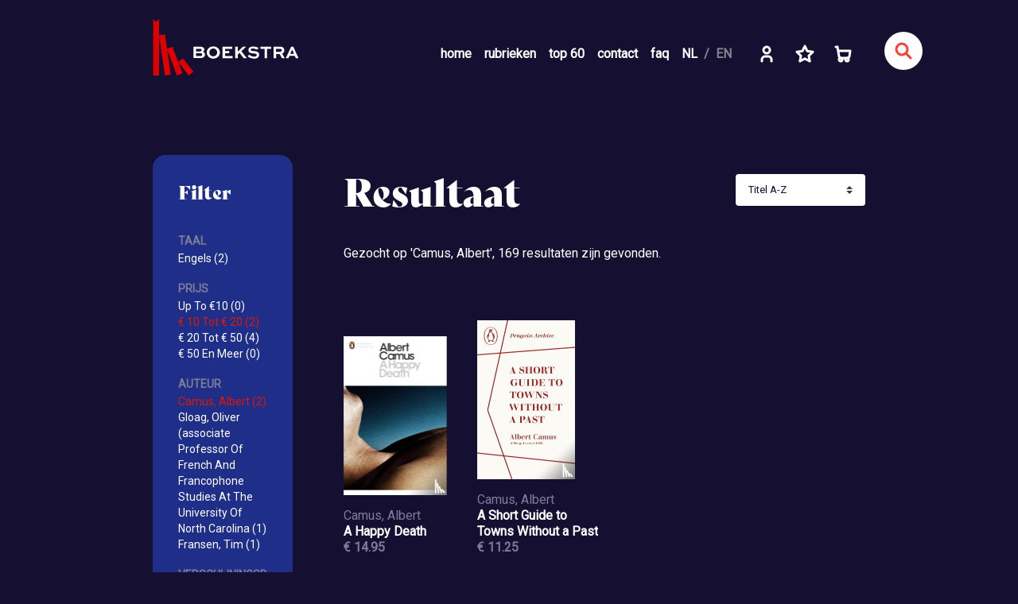

--- FILE ---
content_type: text/html; charset=utf-8
request_url: https://www.boekstra.nl/search?&sort=titelaz&q=Camus%2C+Albert&f_auteur%5B%5D=Camus%2C+Albert&f_prijs%5B%5D=%26euro%3B10+to+%26euro%3B20
body_size: 6018
content:
<!DOCTYPE HTML PUBLIC "-//W3C//DTD HTML 4.01 Transitional//EN" "http://www.w3.org/TR/html4/loose.dtd">
<html lang="nl">
<head>
    <meta charset="UTF-8"/>

    <title>Boekstra.nl - Zoekmachine gezocht op Camus, Albert</title>
    <meta name="viewport" content="width&#x3D;device-width,&#x20;initial-scale&#x3D;1.0">
<meta http-equiv="X-UA-Compatible" content="IE&#x3D;edge">
<meta name="robots" content="index,&#x20;follow">
<meta name="author" content="https&#x3A;&#x2F;&#x2F;www.boekstra.nl">
<meta name="description" content="Boekstra.nl&#x20;verkoop&#x20;van&#x20;nieuwe&#x20;boeken&#x20;-&#x20;zoeken&#x20;Camus,&#x20;Albert">
<meta name="keywords" content="boekstra,&#x20;nieuwe&#x20;boeken,&#x20;Camus,&#x20;Albert,&#x20;gratis&#x20;verzending">
    <link href="&#x2F;images&#x2F;favicon&#x2F;apple-touch-icon-60x60.png" rel="apple-touch-icon" sizes="60x60">
<link href="&#x2F;images&#x2F;favicon&#x2F;apple-touch-icon-76x76.png" rel="apple-touch-icon" sizes="76x76">
<link href="&#x2F;images&#x2F;favicon&#x2F;apple-touch-icon-120x120.png" rel="apple-touch-icon" sizes="120x120">
<link href="&#x2F;images&#x2F;favicon&#x2F;apple-touch-icon-152x152.png" rel="apple-touch-icon" sizes="152x152">
<link href="&#x2F;images&#x2F;favicon&#x2F;apple-touch-icon-180x180.png" rel="apple-touch-icon" sizes="180x180">
<link href="&#x2F;images&#x2F;favicon&#x2F;favicon-16x16.png" rel="icon" sizes="16x16" type="image&#x2F;png">
<link href="&#x2F;images&#x2F;favicon&#x2F;favicon-32x32.png" rel="icon" sizes="32x32" type="image&#x2F;png">
<link href="&#x2F;site.webmanifest" rel="manifest">
<link href="&#x2F;images&#x2F;favicon&#x2F;safari-pinned-tab.svg" rel="mask-icon">
<link href="https&#x3A;&#x2F;&#x2F;netdna.bootstrapcdn.com&#x2F;font-awesome&#x2F;4.0.1&#x2F;css&#x2F;font-awesome.min.css" media="screen" rel="stylesheet" type="text&#x2F;css">
<link href="https&#x3A;&#x2F;&#x2F;use.typekit.net&#x2F;uwa1vyq.css" media="screen" rel="stylesheet" type="text&#x2F;css">
<link href="&#x2F;css&#x2F;style.min.css&#x3F;20251125" media="screen" rel="stylesheet" type="text&#x2F;css">
<link href="&#x2F;css&#x2F;checkout_style.css" media="screen" rel="stylesheet" type="text&#x2F;css">
<link href="https&#x3A;&#x2F;&#x2F;fonts.googleapis.com&#x2F;css2&#x3F;family&#x3D;Roboto&amp;amp&#x3B;display&#x3D;swap" media="screen" rel="stylesheet" type="text&#x2F;css">
    <!-- Scripts -->
    <script type="text&#x2F;javascript" src="&#x2F;js&#x2F;jquery-3.1.0.min.js"></script>
<script type="text&#x2F;javascript" src="https&#x3A;&#x2F;&#x2F;www.google.com&#x2F;recaptcha&#x2F;api.js"></script>
<script type="text&#x2F;javascript" src="&#x2F;js&#x2F;boekstra.js&#x3F;20250902"></script>
<script type="text&#x2F;javascript" src="&#x2F;js&#x2F;bootstrap.js"></script>    <!-- Consent Mode + Funding Choices + GTM -->
    
            <script>
            window.dataLayer = window.dataLayer || [];
            window.__ga4EventQueue = window.__ga4EventQueue || [];
            window.__ga4ConsentReady = false;

            (function () {
                let origPush = window.dataLayer.push;

                window.dataLayer.push = function () {
                    let args = Array.prototype.slice.call(arguments);
                    let cmd = args[0];
                    let isConsentUpdate = cmd && cmd[0] === 'consent' && cmd[1] === 'update';

                    let result = origPush.apply(window.dataLayer, args);

                    if (isConsentUpdate) {
                        window.__ga4ConsentReady = true;

                        if (window.__ga4EventQueue.length) {
                            while (window.__ga4EventQueue.length) {
                                origPush.call(window.dataLayer, window.__ga4EventQueue.shift());
                            }
                        }
                    }

                    return result;
                };
            })();


            function gtag() {
                dataLayer.push(arguments);
            }

            // Default GRANTED outside EU
            gtag('consent', 'default', {
                ad_storage: 'granted',
                ad_user_data: 'granted',
                ad_personalization: 'granted',
                analytics_storage: 'granted'
            });

            // Default DENIED in EU
            gtag('consent', 'default', {
                ad_storage: 'denied',
                ad_user_data: 'denied',
                ad_personalization: 'denied',
                analytics_storage: 'denied',
                wait_for_update: 800,
                region: [
                    'AT', 'BE', 'BG', 'HR', 'CY', 'CZ', 'DK', 'EE', 'FI', 'FR', 'DE', 'EL', 'GR',
                    'HU', 'IE', 'IT', 'LV', 'LT', 'LU', 'MT', 'NL', 'PL', 'PT', 'RO', 'SK',
                    'SI', 'ES', 'SE', 'IS', 'LI', 'NO', 'UK'
                ]
            });
        </script>

            <script async
                src="https://fundingchoicesmessages.google.com/i/pub-7909653528344474?ers=1"></script>
        <script>
            (function () {
                function signalGooglefcPresent() {
                    if (!window.frames['googlefcPresent']) {
                        if (document.body) {
                            const iframe = document.createElement('iframe');
                            iframe.style = "width:0;height:0;border:none;z-index:-1;display:none";
                            iframe.name = "googlefcPresent";
                            document.body.appendChild(iframe);
                        } else {
                            setTimeout(signalGooglefcPresent, 0);
                        }
                    }
                }

                signalGooglefcPresent();
            })();
        </script>
    
        <script>
            (function (w, d, s, l, i) {
                w[l] = w[l] || [];
                w[l].push({'gtm.start': new Date().getTime(), event: 'gtm.js'});
                var f = d.getElementsByTagName(s)[0],
                    j = d.createElement(s),
                    dl = l != 'dataLayer' ? '&l=' + l : '';
                j.async = true;
                j.src = 'https://www.googletagmanager.com/gtm.js?id=' + i + dl;
                f.parentNode.insertBefore(j, f);
            })(window, document, 'script', 'dataLayer', 'GTM-KLF3KQFX');
        </script>

    </head>
<body >
    <noscript>
        <iframe src="https://www.googletagmanager.com/ns.html?id=GTM-KLF3KQFX"
                height="0" width="0" style="display:none;visibility:hidden"></iframe>
    </noscript>
<div class="container">
    <header>
        <div class="logo">
            <a href="/">
                <img src="/images/logo.svg" alt="Boekstra" width="184" height="71">
            </a>
        </div>
        <nav class="collapsing-navbar">
            <input class="menu-btn" type="checkbox" id="menu-btn">
            <label class="menu-icon" for="menu-btn">
                <span class="navicon"></span>
            </label>
            <div class="collapsable-container">
                <ul class="navigation">
<li><a href="/">home</a></li>
<li><a href="/#rubrieken" class="rubrieken-anchor">rubrieken</a></li>
<li><a href="/top60">top 60</a></li>
<li><a href="/contact">contact</a></li>
<li><a href="/faq">faq</a></li>
<li class="d-lg-none"><a href="#" data-toggle="fullscreen-search">zoeken</a></li>
<li class="language-switch"><div class="language-switch-content"><a class="active" href="/switchlanguage?lang=nl">NL</a><a class="" href="/switchlanguage?lang=en">EN</a></div></li>
</ul>
            </div>
            <div class="no-collapsable-container">
                <ul class="navigation">
<li><a href="/login/"><svg xmlns="http://www.w3.org/2000/svg" class="icon icon-tabler icon-tabler-user" width="24" height="24" viewBox="0 0 24 24" stroke-width="1.5" stroke="#FFFFFF" fill="none" stroke-linecap="round" stroke-linejoin="round"><path stroke="none" d="M0 0h24v24H0z" fill="none"/><circle cx="12" cy="7" r="4" /><path d="M6 21v-2a4 4 0 0 1 4 -4h4a4 4 0 0 1 4 4v2" /></svg><span class="d-none d-xl-inline-block"> account</span></a></li>
<li><a href="/account/wishlist"><svg xmlns="http://www.w3.org/2000/svg" class="icon icon-tabler icon-tabler-star" width="24" height="24" viewBox="0 0 24 24" stroke-width="1.5" stroke="#FFFFFF" fill="none" stroke-linecap="round" stroke-linejoin="round"><path stroke="none" d="M0 0h24v24H0z" fill="none"/><path d="M12 17.75l-6.172 3.245l1.179 -6.873l-5 -4.867l6.9 -1l3.086 -6.253l3.086 6.253l6.9 1l-5 4.867l1.179 6.873z" /></svg><span class="d-none d-xl-inline-block"> wenslijst</span></a></li>
<li><a href="/shoppingcart"><svg xmlns="http://www.w3.org/2000/svg" class="icon icon-tabler icon-tabler-shopping-cart" width="24" height="24" viewBox="0 0 24 24" stroke-width="1.5" stroke="#FFFF" fill="none" stroke-linecap="round" stroke-linejoin="round"><path stroke="none" d="M0 0h24v24H0z" fill="none"/><circle cx="9" cy="19" r="2" /><circle cx="17" cy="19" r="2" /><path d="M3 3h2l2 12a3 3 0 0 0 3 2h7a3 3 0 0 0 3 -2l1 -7h-15.2" /></svg></a></li>
</ul>
            </div>
        </nav>
    </header>
</div>
<div class="container">
    </div>
<style type="text/css">

    .info-panel {
        display: flex;
        gap: 20px;
        align-items: flex-start;
        position: relative
    }

    .absolute-close {
        position: absolute;
        top: 12px;
        right: 12px;
        width: 28px;
        height: 28px;
        border-radius: 50%;
        background: rgba(255, 255, 255, .18);
        color: #fff;
        display: flex;
        align-items: center;
        justify-content: center;
        text-decoration: none;
        cursor: pointer;
        transition: .2s;
        font-size: 15px;
        z-index: 10
    }

    .absolute-close:hover {
        background: rgba(255, 255, 255, .28)
    }

    .info-text {
        flex: 1;
        min-width: 0
    }

    .info-text h3 {
        margin-top: 0
    }

    .clamped-text {
        display: -webkit-box;
        -webkit-line-clamp: 3;
        -webkit-box-orient: vertical;
        overflow: hidden;
        text-overflow: ellipsis;
        margin-bottom: 2px !important
    }

    .read-more {
        display: inline-block;
        margin-top: 0 !important;
        margin-bottom: 10px
    }

    .info-image img {
        max-width: 200px;
        height: auto;
        display: block;
        border-radius: 4px
    }

    @media (max-width: 768px) {
        .showcase .showcase-content .showcase-item {
            padding: 0 .5rem
        }

        .showcase .showcase-content .showcase-item:first-child {
            padding-left: 0
        }

        .showcase .showcase-content .showcase-item:last-child {
            padding-right: 0
        }

        .info-panel {
            flex-direction: column-reverse;
            text-align: center
        }

        .absolute-close {
            top: 8px;
            right: 8px
        }

        .info-image img {
            margin: 0 auto
        }
    }
</style>
<div class="container">
    <section>
        <div class="row row-gutter-lg">
            <div class="col-12 col-md-4 col-lg-3">
                <div class="panel">
                    <div class="panel-header">
                        <h3>Filter</h3>
                    </div>
                    <div class="panel-body">
                                                        <div class="filter">
                                <div class="filter-header">Taal</div>
                                                                        <a class='filter-item' href='search?&amp;sort=titelaz&amp;q=Camus%2C+Albert&amp;f_auteur[]=Camus%2C+Albert&amp;f_prijs[]=%26euro%3B10+to+%26euro%3B20&amp;f_taal[]=eng' class=''>Engels (2)</a>                                                                        </div>                                <div class="filter">
                                <div class="filter-header">Prijs</div>
                                                                    <a class='filter-item' href='#'>Up To &euro;10 (0)</a>                                                                        <a class='filter-item active' href='search?&amp;sort=titelaz&amp;q=Camus%2C+Albert&amp;f_auteur[]=Camus%2C+Albert'>&euro; 10 Tot &euro; 20 (2)</a>                                                                        <a class='filter-item' href='search?&amp;sort=titelaz&amp;q=Camus%2C+Albert&amp;f_auteur[]=Camus%2C+Albert&amp;f_prijs[]=%26euro%3B10+to+%26euro%3B20&amp;f_prijs[]=%26euro%3B20+to+%26euro%3B50'>&euro; 20 Tot &euro; 50 (4)</a>                                                                        <a class='filter-item' href='#'>&euro; 50 En Meer (0)</a>                                                                    </div>                                <div class="filter">
                                <div class="filter-header">Auteur</div>
                                                                    <a class='filter-item active' href='search?&amp;sort=titelaz&amp;q=Camus%2C+Albert&amp;f_prijs[]=%26euro%3B10+to+%26euro%3B20'>Camus, Albert (2)</a>                                                                        <a class='filter-item' href='search?&amp;sort=titelaz&amp;q=Camus%2C+Albert&amp;f_auteur[]=Camus%2C+Albert&amp;f_prijs[]=%26euro%3B10+to+%26euro%3B20&amp;f_auteur[]=Gloag%2C+Oliver+%28Associate+Professor+of+French+and+Francophone+Studies+at+the+University+of+North+Carolina'>Gloag, Oliver (associate Professor Of French And Francophone Studies At The University Of North Carolina (1)</a>                                                                        <a class='filter-item' href='search?&amp;sort=titelaz&amp;q=Camus%2C+Albert&amp;f_auteur[]=Camus%2C+Albert&amp;f_prijs[]=%26euro%3B10+to+%26euro%3B20&amp;f_auteur[]=Fransen%2C+Tim'>Fransen, Tim (1)</a>                                                                    </div>                                <div class="filter">
                                <div class="filter-header">Verschijningsdatum</div>
                                
                                    <a class='filter-item' href='search?&amp;sort=titelaz&amp;q=Camus%2C+Albert&amp;f_auteur[]=Camus%2C+Albert&amp;f_prijs[]=%26euro%3B10+to+%26euro%3B20&amp;f_jaar[]=2025'>2025 (1)</a>                                    
                                    <a class='filter-item' href='search?&amp;sort=titelaz&amp;q=Camus%2C+Albert&amp;f_auteur[]=Camus%2C+Albert&amp;f_prijs[]=%26euro%3B10+to+%26euro%3B20&amp;f_jaar[]=2002'>2002 (1)</a>                                                                    </div>                                <div class="filter">
                                <div class="filter-header">Bindwijze</div>
                                                                    <a class='filter-item' href='search?&amp;sort=titelaz&amp;q=Camus%2C+Albert&amp;f_auteur[]=Camus%2C+Albert&amp;f_prijs[]=%26euro%3B10+to+%26euro%3B20&amp;f_bindwijze[]=Paperback+%2F+softback'>Paperback / Softback (2)</a>                                                                    </div>                    </div>
                </div>
            </div>
            <div class="col-12 col-md-8 col-lg-9">
                                <div class="row">
                    <div class="col">
                        <h2>Resultaat</h2>
                    </div>
                    <div class="col-auto mt-md-4 mb-3">
                        <form action="&#x2F;search" method="get" name="LayoutFilterForm" id="LayoutFilterForm"><select name="sort" onchange="this.form.submit&#x28;&#x29;" class="custom-select"><option value="prijshoog">Prijs Hoog - Laag</option>
<option value="prijslaag">Prijs Laag - Hoog</option>
<option value="titelaz" selected="selected">Titel A-Z</option>
<option value="titelza">Titel Z-A</option>
<option value="jaar">Verschijningsdatum</option></select><input type="hidden" name="q" value="Camus,&#x20;Albert"><input type="hidden" name="f_prijs&#x5B;&#x5D;" value="&amp;amp&#x3B;euro&#x3B;10&#x20;to&#x20;&amp;amp&#x3B;euro&#x3B;20"><input type="hidden" name="f_auteur&#x5B;&#x5D;" value="Camus,&#x20;Albert"></form>                    </div>
                </div>

                <p class="results_found"></p>

                                    <div id="suggestion-result"></div>
                
                <div class="row mt-5">
                    
                        <div class="col-6 col-md-6 col-lg-3 d-flex align-items-end">
                            <div class="boek">
                                <div class="boek-image">
                                    <a href="/details?ean=9780141186580">
                                                                                    <img src="https://images.boekstra.nl/large/boekstra_9780141186580_front.jpg"
                                                 alt="Camus, Albert - A Happy Death"
                                                 width="142" height="auto"/>
                                                                            </a>
                                </div>
                                <div class="boek-acties">
                                    <a href="/addproduct?ean=9780141186580"
                                       rel="nofollow">
                                        <svg xmlns="http://www.w3.org/2000/svg"
                                             class="icon icon-tabler icon-tabler-shopping-cart" width="24"
                                             height="24" viewBox="0 0 24 24" stroke-width="1.5" stroke="#FFFF"
                                             fill="none" stroke-linecap="round" stroke-linejoin="round">
                                            <path stroke="none" d="M0 0h24v24H0z" fill="none"></path>
                                            <circle cx="9" cy="19" r="2"></circle>
                                            <circle cx="17" cy="19" r="2"></circle>
                                            <path d="M3 3h2l2 12a3 3 0 0 0 3 2h7a3 3 0 0 0 3 -2l1 -7h-15.2"></path>
                                        </svg>
                                    </a>
                                    <a href="/account/addWishlist?ean=9780141186580">
                                        <svg xmlns="http://www.w3.org/2000/svg"
                                             class="icon icon-tabler icon-tabler-star" width="24" height="24"
                                             viewBox="0 0 24 24" stroke-width="1.5"
                                                stroke="#FFFFFF" fill="none"                                             stroke-linecap="round" stroke-linejoin="round">
                                            <path stroke="none" d="M0 0h24v24H0z" fill="none"></path>
                                            <path d="M12 17.75l-6.172 3.245l1.179 -6.873l-5 -4.867l6.9 -1l3.086 -6.253l3.086 6.253l6.9 1l-5 4.867l1.179 6.873z"></path>
                                        </svg>
                                    </a>
                                </div>
                                <div class="boek-bindwijze">Paperback / softback</div>
                                <div class="boek-auteur"
                                     title="Camus, Albert">
                                    Camus, Albert</div>
                                <div class="boek-titel"
                                     title="A Happy Death">
                                    A Happy Death</div>
                                <div class="boek-prijs">
                                    &euro; 14.95</div>
                            </div>
                        </div>
                    
                        <div class="col-6 col-md-6 col-lg-3 d-flex align-items-end">
                            <div class="boek">
                                <div class="boek-image">
                                    <a href="/details?ean=9780241752012">
                                                                                    <img src="https://images.boekstra.nl/large/boekstra_9780241752012_front.jpg"
                                                 alt="Camus, Albert - A Short Guide to Towns Without a Past"
                                                 width="142" height="auto"/>
                                                                            </a>
                                </div>
                                <div class="boek-acties">
                                    <a href="/addproduct?ean=9780241752012"
                                       rel="nofollow">
                                        <svg xmlns="http://www.w3.org/2000/svg"
                                             class="icon icon-tabler icon-tabler-shopping-cart" width="24"
                                             height="24" viewBox="0 0 24 24" stroke-width="1.5" stroke="#FFFF"
                                             fill="none" stroke-linecap="round" stroke-linejoin="round">
                                            <path stroke="none" d="M0 0h24v24H0z" fill="none"></path>
                                            <circle cx="9" cy="19" r="2"></circle>
                                            <circle cx="17" cy="19" r="2"></circle>
                                            <path d="M3 3h2l2 12a3 3 0 0 0 3 2h7a3 3 0 0 0 3 -2l1 -7h-15.2"></path>
                                        </svg>
                                    </a>
                                    <a href="/account/addWishlist?ean=9780241752012">
                                        <svg xmlns="http://www.w3.org/2000/svg"
                                             class="icon icon-tabler icon-tabler-star" width="24" height="24"
                                             viewBox="0 0 24 24" stroke-width="1.5"
                                                stroke="#FFFFFF" fill="none"                                             stroke-linecap="round" stroke-linejoin="round">
                                            <path stroke="none" d="M0 0h24v24H0z" fill="none"></path>
                                            <path d="M12 17.75l-6.172 3.245l1.179 -6.873l-5 -4.867l6.9 -1l3.086 -6.253l3.086 6.253l6.9 1l-5 4.867l1.179 6.873z"></path>
                                        </svg>
                                    </a>
                                </div>
                                <div class="boek-bindwijze">Paperback / softback</div>
                                <div class="boek-auteur"
                                     title="Camus, Albert">
                                    Camus, Albert</div>
                                <div class="boek-titel"
                                     title="A Short Guide to Towns Without a Past">
                                    A Short Guide to Towns Without a Past</div>
                                <div class="boek-prijs">
                                    &euro; 11.25</div>
                            </div>
                        </div>
                                    </div>
            </div>
        </div>
    </section>
</div>

            <div id="search-bar" class="shadow results">
            <div>
                <script>
                    if (window.innerWidth > 660) {
                        var resultTxt =
                            "169 resultaten zijn gevonden.";
                    } else {
                        var resultTxt =
                            "169 resultaten gevonden";
                    }
                    $('.results_found').html('<p>Gezocht op ' + "'Camus, Albert', " + resultTxt);
                </script>
                <script type="text/javascript">
                                        $(function () {
                        $.ajax({
                            url: '/suggestie',
                            data: {
                                'zoekterm': 'Camus, Albert'
                            },

                            success: function (data) {
                                if (data['ean'] !== undefined) {
                                    $('#suggestion-result').html("<a href='/details?ean=" + data['ean'] +
                                        " '>Bedoel je " + data['titel'] + '?</a>');
                                }
                            },
                        });
                    });
                    
                </script>
            </div>
        </div>

        <div class="text-center">
                <div class="paginationControl">

                    Pagina: 1 van de 7
            <br/>

            
                            <!-- Next page link -->
                                    <a class="btn btn-primary btn-sm" href="/search?q=Camus%2C+Albert&f_auteur%5B0%5D=Camus%2C+Albert&f_jaar=&f_prijs%5B0%5D=%26euro%3B10+to+%26euro%3B20&f_bindwijze=&f_taal=&page=2">
                        2                    </a>
                
                <!-- Last page link -->
                                    <a class="btn btn-primary btn-sm" href="/search?q=Camus%2C+Albert&f_auteur%5B0%5D=Camus%2C+Albert&f_jaar=&f_prijs%5B0%5D=%26euro%3B10+to+%26euro%3B20&f_bindwijze=&f_taal=&page=7">
                        Laatste                    </a>
                                    
    </div>
        </div>
    
<script>
    function removeInfo() {
        event.preventDefault();
        const panel = event.target.closest('.panel');
        if (panel) {
            panel.style.display = 'none';

            panel.style.transition = 'opacity 0.3s ease';
            panel.style.opacity = '0';

            setTimeout(() => {
                panel.remove();
            }, 300);
        }
    }

    document.addEventListener('DOMContentLoaded', function () {
        const closeButton = document.querySelector('a[onclick="removeInfo()"]');
        if (closeButton) {
            closeButton.addEventListener('click', removeInfo);
        }
    });
</script><div class="container">
    <footer>
        <div class="logo">
            <a href="/"><img src="/images/logo.svg" alt="Boekstra"
                                                     width="184" height="71">
            </a>
        </div>
        <nav>
            <ul class="navigation">
<li class="d-none d-lg-flex"><a href="/">home</a></li>
<li class="d-none d-lg-flex"><a href="/#rubrieken" class="rubrieken-anchor">rubrieken</a></li>
<li class="d-none d-lg-flex"><a href="/top60">top 60</a></li>
<li class="d-none d-lg-flex"><a href="/contact">contact</a></li>
<li class="d-none d-lg-flex"><a href="/faq">faq</a></li>
<li class="d-none d-lg-flex language-switch"><div class="language-switch-content"><a class="active" href="/switchlanguage?lang=nl">NL</a><a class="" href="/switchlanguage?lang=en">EN</a></div></li>
<li class="ml-lg-3"><a href="/login/"><svg xmlns="http://www.w3.org/2000/svg" class="icon icon-tabler icon-tabler-user" width="24" height="24" viewBox="0 0 24 24" stroke-width="1.5" stroke="#FFFFFF" fill="none" stroke-linecap="round" stroke-linejoin="round"><path stroke="none" d="M0 0h24v24H0z" fill="none"/><circle cx="12" cy="7" r="4" /><path d="M6 21v-2a4 4 0 0 1 4 -4h4a4 4 0 0 1 4 4v2" /></svg><span class="d-none d-xl-inline-block"> account</span></a></li>
<li><a href="/account/wishlist"><svg xmlns="http://www.w3.org/2000/svg" class="icon icon-tabler icon-tabler-star" width="24" height="24" viewBox="0 0 24 24" stroke-width="1.5" stroke="#FFFFFF" fill="none" stroke-linecap="round" stroke-linejoin="round"><path stroke="none" d="M0 0h24v24H0z" fill="none"/><path d="M12 17.75l-6.172 3.245l1.179 -6.873l-5 -4.867l6.9 -1l3.086 -6.253l3.086 6.253l6.9 1l-5 4.867l1.179 6.873z" /></svg><span class="d-none d-xl-inline-block"> wenslijst</span></a></li>
<li><a href="/shoppingcart"><svg xmlns="http://www.w3.org/2000/svg" class="icon icon-tabler icon-tabler-shopping-cart" width="24" height="24" viewBox="0 0 24 24" stroke-width="1.5" stroke="#FFFF" fill="none" stroke-linecap="round" stroke-linejoin="round"><path stroke="none" d="M0 0h24v24H0z" fill="none"/><circle cx="9" cy="19" r="2" /><circle cx="17" cy="19" r="2" /><path d="M3 3h2l2 12a3 3 0 0 0 3 2h7a3 3 0 0 0 3 -2l1 -7h-15.2" /></svg></a></li>
</ul>
        </nav>
    </footer>
</div>
<div id="scrolling-icon">
    <a href="/">
        <img src="/images/boekstra-icon.svg" alt="Boekstra">
    </a>
</div>
<button class="fullscreen-search-open" data-toggle="fullscreen-search">
    <svg xmlns="http://www.w3.org/2000/svg" class="icon icon-tabler icon-tabler-search" width="24" height="24"
         viewBox="0 0 24 24" stroke-width="3" stroke="#F44336" fill="none" stroke-linecap="round"
         stroke-linejoin="round">
        <path stroke="none" d="M0 0h24v24H0z" fill="none"/>
        <circle cx="10" cy="10" r="7"/>
        <line x1="21" y1="21" x2="15" y2="15"/>
    </svg>
</button>
<div class="fullscreen-search">
    <button class="fullscreen-search-close">
        <svg xmlns="http://www.w3.org/2000/svg" class="icon icon-tabler icon-tabler-x" width="24" height="24"
             viewBox="0 0 24 24" stroke-width="3" stroke="#F44336" fill="none" stroke-linecap="round"
             stroke-linejoin="round">
            <path stroke="none" d="M0 0h24v24H0z" fill="none"/>
            <line x1="18" y1="6" x2="6" y2="18"/>
            <line x1="6" y1="6" x2="18" y2="18"/>
        </svg>
    </button>
    <div class="fullscreen-search-container">
        <div class="fullscreen-search-content">
            <form method="get" action="/search?">
                <input class="fullscreen-search-input" autocomplete="off" name="q"
                       placeholder="Zoek een boek" type="text">
                <button class="fullscreen-search-submit btn btn-primary"
                        type="submit">Zoeken</button>
            </form>
        </div>
    </div>
</div>

<script type="text&#x2F;javascript" src="&#x2F;js&#x2F;bestellen.js&#x3F;20200309"></script><!-- GA4 ECOMMERCE EVENTS -->
    <script>
        (function (events) {
            var reset = {ecommerce: null};

            if (window.__ga4ConsentReady) {
                dataLayer.push(reset);
                events.forEach(ev => dataLayer.push(ev));
            } else {
                window.__ga4EventQueue.push(reset);
                events.forEach(ev => window.__ga4EventQueue.push(ev));
            }
        })([{"event":"search","search_term":"Camus, Albert"}]);
    </script>

</body>
</html>

--- FILE ---
content_type: text/css
request_url: https://www.boekstra.nl/css/checkout_style.css
body_size: 236
content:
.bankicons {
    color: transparent;
    font-size: 0;
    background-size: 160px 100px !important;
    width: 160px;
    height: 100px;
    border: 0;
}

@media screen and (max-width: 1000px) {
    .bankicons {
        background-size: 80px 50px !important;
        width: 80px;
        height: 50px;
    }
}

.bankoptionsTable td {
    padding: 2px 13px 2px 13px;
}

#bestellingform {
    margin-bottom: 50px;
}

--- FILE ---
content_type: application/javascript; charset=utf-8
request_url: https://fundingchoicesmessages.google.com/f/AGSKWxX6OR8rpqhJ-3lesZODZnGUutZU7rCy3NQrLwgsH_RsCUAb4cAIH_xOQN7MpvVW97ZplFW1o1qFmaT7o3R3jB6Oc_DLHTUHsGm5hS2xAoSXin3ZsyXWrOXZu-wGW-0gurn2Tf0CKHKdggSAF5xa2kOnmsy_4_PCAom5i4XmRVE7ChM6zavul9ZXN_Y7/_/slafc.js/adsenze./google-ads.?adsite=/480x70_
body_size: -1286
content:
window['3cccb73a-3da0-4c8a-bc72-162b7159a5f0'] = true;